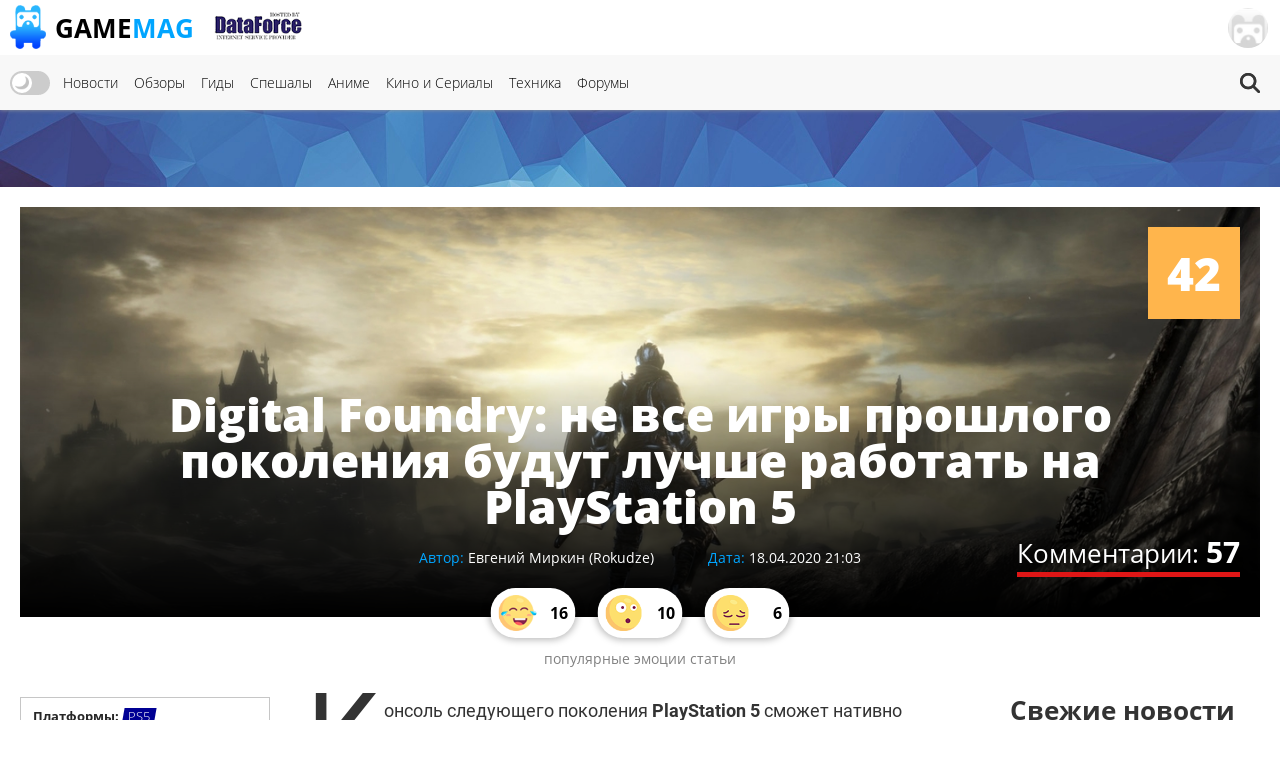

--- FILE ---
content_type: text/html; charset=UTF-8
request_url: https://gamemag.ru/news/145355/playstation-5-backwards-compatibility-enhance-uncapped-dynamic-resolution
body_size: 22434
content:
<!DOCTYPE html>
<html lang="ru-RU" class="js">
<head>
    <meta charset="UTF-8">
    <meta name="viewport" content="width=device-width, initial-scale=1">
    <meta http-equiv="X-UA-Compatible" content="ie=edge">
    <link rel="alternate" href="https://gamemag.ru/rss/feed" type="application/rss+xml"
          title="Digital Foundry: не все игры прошлого поколения будут лучше работать на PlayStation 5 | GameMAG RSS"/>
    <link rel="alternate" href="https://gamemag.ru/rss/feed" type="text/xml"
          title="Digital Foundry: не все игры прошлого поколения будут лучше работать на PlayStation 5 | GameMAG RSS"/>
    <link rel="alternate" href="https://gamemag.ru/rss/feed" type="application/atom+xml"
          title="Digital Foundry: не все игры прошлого поколения будут лучше работать на PlayStation 5 | GameMAG RSS"/>
    <link rel="icon" href="/images/gm-icon.png" type="image/png">
    <meta name="csrf-param" content="_csrf">
<meta name="csrf-token" content="rw3HscrXPbMLC7yfMfX1aXEbWxPwuQ0sJgCjMGjeFC2YSrf-_LV2-EFg79tWusRcGlprSYjWNEpNcNpWXbAtGA==">
    <title>Digital Foundry: не все игры прошлого поколения будут лучше работать на PlayStation 5 | GameMAG</title>
    <link rel="canonical"
          href="https://gamemag.ru/news/145355/playstation-5-backwards-compatibility-enhance-uncapped-dynamic-resolution">
        <meta property="article:published_time" content="2020-04-18T21:03:00+03:00">
<meta property="article:modified_time" content="2020-04-18T21:04:09+03:00">
<meta property="article:section" content="Интересное">
<meta property="article:section" content="Индустрия">
<meta property="article:tag" content="PlayStation 5">
<meta property="article:tag" content="Bloodborne">
<meta property="article:tag" content="Sekiro: Shadows Die Twice">
<meta property="article:tag" content="Digital Foundry">
<meta property="article:tag" content="Dark Souls 3">
<meta property="article:tag" content="Sony Interactive Entertainment">
<meta property="article:tag" content="консоль нового поколения">
<meta name="description" content="Специалисты Digital Foundry предполагают, что не все PS4-игры получат улучшения на PlayStation 5.">
<meta name="keywords" content="PlayStation 5, Bloodborne, Sekiro: Shadows Die Twice, Digital Foundry, Dark Souls 3, Sony Interactive Entertainment, консоль нового поколения">
<meta itemprop="name" content="Digital Foundry: не все игры прошлого поколения будут лучше работать на PlayStation 5">
<meta itemprop="description" content="Специалисты Digital Foundry предполагают, что не все PS4-игры получат улучшения на PlayStation 5.">
<meta itemprop="image" content="https://gamemag.ru/images/cache/News/News145355/6a1c4b3130-2_1390x600.jpg">
<meta name="twitter:card" content="summary_large_image">
<meta name="twitter:site" content="@GamemagRu">
<meta name="twitter:title" content="Digital Foundry: не все игры прошлого поколения будут лучше работать на PlayStation 5">
<meta name="twitter:description" content="Специалисты Digital Foundry предполагают, что не все PS4-игры получат улучшения на PlayStation 5.">
<meta name="twitter:image:src" content="https://gamemag.ru/images/cache/News/News145355/6a1c4b3130-2_1390x600.jpg">
<meta property="og:title" content="Digital Foundry: не все игры прошлого поколения будут лучше работать на PlayStation 5">
<meta property="og:url" content="https://gamemag.ru/news/145355/playstation-5-backwards-compatibility-enhance-uncapped-dynamic-resolution">
<meta property="og:image" content="https://gamemag.ru/images/cache/News/News145355/6a1c4b3130-2_1390x600.jpg">
<meta property="og:description" content="Специалисты Digital Foundry предполагают, что не все PS4-игры получат улучшения на PlayStation 5.">
<meta property="og:site_name" content="GameMAG">
<link href="/assets/9591e8a5/css/tooltipster.bundle.css?v=1561322485" rel="stylesheet">
<link href="/assets/9591e8a5/css/plugins/tooltipster/sideTip/themes/tooltipster-sideTip-light.min.css?v=1561322485" rel="stylesheet">
<link href="/assets/53355474/themes/smoothness/jquery-ui.min.css?v=1474004875" rel="stylesheet" media="print" onload="this.media=&#039;all&#039;; this.onload=null;">
<link id="bootstrap-css" href="/assets/6f2e8710/css/bootstrap.min.css?v=1550073338" rel="stylesheet" media="print" onload="this.media=&#039;all&#039;; this.onload=null;">
<link href="/assets/f32f976e/css/main.min.css?v=1653605162" rel="stylesheet">
<link href="/assets/fdf0fe6f/vote.css?v=1561322485" rel="stylesheet">
<link href="/assets/abb20904/authchoice.css?v=1555418880" rel="stylesheet" media="print" onload="this.media=&#039;all&#039;; this.onload=null;">
<script src="/js/theme.js?v=5"></script>
<script src="/assets/85da5b6f/jquery.min.js?v=1614705114"></script>
<script>var COMMENT_PJAX_ID = "#comments-pjax-145355";</script></head>
<body>

<main class="main-wrap">

    <header class="gm-page-header">
        <button class="gm-btn gm-btn--menu"></button>

        <span class="gm-page-header__menu-text">Меню</span>

        <div id="logo-wrap" class="logo-wrap">
            <a class="logo-wrap__link" href="/">
                <img class="logo" src="/images/logo.png" alt="GameMag">
                <div class="logo-wrap__text">Game<span class="logo-wrap__color">Mag</span></div>
            </a>
        </div>

        <div class="logo-wrap-right"></div>

        
<nav class="main-menu gm-page-header__main-menu">
        <div class="theme-switch-wrapper">
        <label class="theme-switch" for="checkbox">
            <input type="checkbox" id="checkbox" />
            <div class="slider round"></div>
        </label>
    </div>
        <ul class="main-menu__list">
        <li class="main-menu__item"><a class="main-menu__link" href="/">Новости</a></li>
        <li class="main-menu__item"><a class="main-menu__link" href="/reviews">Обзоры</a></li>
        <li class="main-menu__item"><a class="main-menu__link" href="/guides">Гиды</a></li>
        <li class="main-menu__item"><a class="main-menu__link" href="/specials">Спешалы</a></li>
                    <li class="main-menu__item"><a class="main-menu__link" href="/news/category/anime">Аниме</a></li>
            <li class="main-menu__item"><a class="main-menu__link" href="/news/category/cinema">Кино и Сериалы</a></li>
            <li class="main-menu__item"><a class="main-menu__link" href="/news/category/tech">Техника</a></li>
                <li class="main-menu__item"><a class="main-menu__link" href="http://forums.gamemag.ru" target="_blank">Форумы</a></li>
    </ul>
            <button id="gm-btn-search" class="gm-btn gm-btn--search"><span class="gm-btn--search-icon"></span></button>

        <div class="search">

            <div class="search__inner search__inner--up">
                <form class="search__form" action="/">
                    <input class="search__input" name="search" type="search" placeholder="Поиск" autocomplete="off"
                           autocorrect="off" autocapitalize="off" spellcheck="false">
                </form>
            </div>
            <button id="gm-btn-search-close" class="search__inner search__inner--down gm-btn" aria-label="Close search form">Х</button>
        </div>
    </nav>

        <div class="logo-wrap logo-wrap-right logo-df">
            <a class="logo-wrap__link" href="http://df.ru" target="_blank" rel="nofollow">
                <img class="logo light" src="/images/df_logo.png" srcset="/images/df_logo@2x.png 2x" alt="df.ru">
                <img class="logo dark" src="/images/df_logo_dark.png" srcset="/images/df_logo_dark@2x.png 2x"
                     alt="df.ru">
            </a>
        </div>
        <button class="gm-btn gm-btn--login">
    <span class="gm-btn__login-img gm-btn__login-img--passive gm-btn__logout__img">
        <img src="/images/no_avatar.jpg" width="40">
    </span>
</button>

<div class="login-active">
    <div class="login-active__title">Вход</div>

    <form id="login-form" class="login-form" action="/user/security/login" method="post">
<input type="hidden" name="_csrf" value="rw3HscrXPbMLC7yfMfX1aXEbWxPwuQ0sJgCjMGjeFC2YSrf-_LV2-EFg79tWusRcGlprSYjWNEpNcNpWXbAtGA==">        <div class="form-group field-login-form-rememberme">

<input type="hidden" id="login-form-rememberme" name="login-form[rememberMe]" value="1">

<div class="help-block"></div>
</div>        <label class="login-form__label login-form__label--user">
            <div class=" field-login-form-login required">

<input type="text" id="login-form-login" class="login-form__input" name="login-form[login]" autofocus="autofocus" placeholder="Логин" aria-required="true">

<div class="help-block"></div>
</div>        </label>
        <label class="login-form__label login-form__label--pass">
            <div class=" field-login-form-password required">

<input type="password" id="login-form-password" class="login-form__input" name="login-form[password]" placeholder="Пароль" aria-required="true">

<div class="help-block"></div>
</div>        </label>
        <button class="gm-btn gm-btn--login-form" type="submit">Войти</button>
    </form>
    <div class="social-wrap">
        <div class="social__text">или войти через</div>
            <div id="w1" class="social"><ul class="auth-clients"><li><a class="vkontakte auth-link" href="/user/auth?authclient=vkontakte" title="ВКонтакте"><span class="auth-icon vkontakte"></span></a></li><li><a class="gamemag_forum auth-link" href="/user/auth?authclient=gamemag" title="Форум GameMag"><span class="auth-icon gamemag_forum"></span></a></li></ul></div>    </div>

    <div class="link-wrap">
        <a class="remind-password" href="/user/forgot">Забыли пароль?</a>                <a class="check-in" href="/user/register">Регистрация</a>            </div>
</div>
    </header>

    <div class="main-content">
        <div class="top-img-wrap"><img class="top-img light" src="/images/top-img.jpg">
                <img class="top-img dark" src="/images/top-img-dark.jpg"></div>
        <div class="news-view">
    <div class="overview">
        <div class="overview__img-wrap">
            <img class="overview__img"
                 src="/images/cache/News/News145355/6a1c4b3130-2_1390x600.jpg"
                 srcset="/images/cache/News/News145355/6a1c4b3130-2_2780x1200.jpg 2x"
                 alt="Digital Foundry: не все игры прошлого поколения будут лучше работать на PlayStation 5">
        </div>

                
                    <span class="overview__valuation news-item__valuation--high">42</span>
                <a class="overview__comments" href="#comments">Комментарии: <span
                    class="overview__comments-weight">57</span></a>

        <div class="social-widget">
            <div id="share-buttons-default" data-url="https://gamemag.ru/news/145355/playstation-5-backwards-compatibility-enhance-uncapped-dynamic-resolution"></div>        </div>

        <div class="overview__desc">
            <h1 class="overview__title">Digital Foundry: не все игры прошлого поколения будут лучше работать на PlayStation 5</h1>

            <div class="overview__data">
                                    <div class="authors">
                        <span class="authors__title">Автор:</span>
                        <span class="authors__names"><a
                                    href="/users/961/Rokudze"
                                    class="authors__name">
                            Евгений Миркин (Rokudze)                        </a></span>
                    </div>

                                    <div class="date">
                    <span class="date__title">Дата:</span>
                    <span
                            class="date__names">18.04.2020 21:03</span>
                </div>
            </div>
        </div>

                    <div class="overview__emotions">
                                                                                <a class="joy" href="#emotions">
                        <span class="joy__img gm-btn__emotion-rating-laugh">
                                                    </span>
                            <span class="joy__number">16</span>
                        </a>
                                            <a class="joy" href="#emotions">
                        <span class="joy__img gm-btn__emotion-rating-surprise">
                                                    </span>
                            <span class="joy__number">10</span>
                        </a>
                                            <a class="joy" href="#emotions">
                        <span class="joy__img gm-btn__emotion-rating-bitterness">
                                                    </span>
                            <span class="joy__number">6</span>
                        </a>
                    
                    <span class="overview__emotions-text">популярные эмоции статьи</span>
                            </div>
            </div>
    <div class="game-listing">
        <div class="gm-container">
            <div class="content-wrap">
                <section class="left-content left-content--order">
                                            <div class="about-game">
                            <div class="about-game__desc">
                                <div class="platforms">
                                    <span class="platforms__title about-game__titles">Платформы:</span>
                                    <div class="platforms__names about-game__names">
                                                                                    <a class="support-item support-item--ps5-no-opacity"
                                               style="--support-item-var: #000094;"
                                               href="/news/platform/ps5">PS5</a>
                                                                            </div>
                                </div>

                                <div class="categories">
                                    <span class="developer__title about-game__titles">Категории:</span>
                                    <div class="genres__name genres__name--up">
                                                                                    <a class="developer__name about-game__tag about-game__names"
                                               href="/news/category/interesting">Интересное</a>
                                                                                    <a class="developer__name about-game__tag about-game__names"
                                               href="/news/category/industry">Индустрия</a>
                                                                            </div>
                                </div>

                                <div class="tags">
                                    <span class="publisher__title about-game__titles">Теги:</span>
                                    <div class="genres__name genres__name--up">
                                                                                    <a class="publisher__name about-game__tag about-game__names"
                                               href="/news/tags/playstation-5">PlayStation 5</a>
                                                                                    <a class="publisher__name about-game__tag about-game__names"
                                               href="/news/tags/bloodborne">Bloodborne</a>
                                                                                    <a class="publisher__name about-game__tag about-game__names"
                                               href="/news/tags/sekiro-shadows-die-twice">Sekiro: Shadows Die Twice</a>
                                                                                    <a class="publisher__name about-game__tag about-game__names"
                                               href="/news/tags/digital-foundry">Digital Foundry</a>
                                                                                    <a class="publisher__name about-game__tag about-game__names"
                                               href="/news/tags/dark-souls-3">Dark Souls 3</a>
                                                                                    <a class="publisher__name about-game__tag about-game__names"
                                               href="/news/tags/sony-interactive-entertainment">Sony Interactive Entertainment</a>
                                                                                    <a class="publisher__name about-game__tag about-game__names"
                                               href="/news/tags/konsol-novogo-pokoleniya">консоль нового поколения</a>
                                                                            </div>
                                </div>

                                <div class="website">
                                    <a class="website__name website__name--td about-game__names"
                                       href="https://wccftech.com/playstation-5-backwards-compatibility-enhance-uncapped-dynamic-resolution/"
                                       target="_blank" rel="nofollow">Источник</a>
                                </div>
                            </div>
                            <div class="edit-news">
            </div>
                        </div>

                                                    <div class="games-in-material">
                                <div class="games-in-material__title">Игры в материале</div>

                                <div class="games-in-material__img-wrap">
                                                                            <a class="games-in-material__link"
                                           href="/games/sekiro-shadows-die-twice">
                                            <img loading="lazy" class="games-in-material__img"
                                                 src="/images/cache/GamesPlatforms/GamesPlatforms20946/8acb9c90a8-1_117x147.jpg"
                                                 alt="Sekiro: Shadows Die Twice">
                                        </a>
                                    
                                </div>
                            </div>
                                                
                                        
                    <div class="tabs">
                        
<ul class="tabs__caption">
    <li class="tabs__color1 active">Комментарии</li>
    <li class="tabs__color2">Форум</li>
</ul>

<button class="gm-btn gm-btn--tabs-open">
    <span class="gm-btn__tabs-text">Раскрыть</span>
    <span class="gm-btn__tabs-img gm-btn__tabs-img--down"></span>
    <span class="gm-btn__tabs-img gm-btn__tabs-img--up"></span>
</button>

<ul class="tabs__content tabs__comments active">
            <li class="tabs__content-item">
            <a class="tabs__comments-link"
               href="/news/197671/dispatch-switch-cencored-2026-new#comments"></a>
            <p>AdHoc Studio угодила в ловушку Cyberpunk 2077: Почему Dispatch подверглась цензуре на Nintendo Switch</p>
            <a class="tab-comment"
               href="/comment/redirect/1762346">20</a>
            <span class="tab-author">01.02.2026 02:55 от <a
                        class="tab-author__link"
                        href="/users/18010/TamTam">
                        TamTam                    </a></span>
        </li>
            <li class="tabs__content-item">
            <a class="tabs__comments-link"
               href="/reviews/metroid-prime-4-switch-2-review#comments"></a>
            <p>Осколки большого взрыва: Обзор Metroid Prime 4: Beyond</p>
            <a class="tab-comment"
               href="/comment/redirect/1762345">16</a>
            <span class="tab-author">01.02.2026 02:49 от <a
                        class="tab-author__link"
                        href="/users/17274/KEHT_Twink">
                        KEHT_Twink                    </a></span>
        </li>
            <li class="tabs__content-item">
            <a class="tabs__comments-link"
               href="/news/197665/sony-zapatentovala-koncept-gejmpada-dlya-playstation-6-s-sensornymi-knopkami-i-adaptivnym-upravlenie#comments"></a>
            <p>Sony запатентовала концепт инновационного геймпада нового поколения — ждём на PlayStation 6?</p>
            <a class="tab-comment"
               href="/comment/redirect/1762343">69</a>
            <span class="tab-author">01.02.2026 02:29 от <a
                        class="tab-author__link"
                        href="/users/2546/VanBesss">
                        VanBesss                    </a></span>
        </li>
            <li class="tabs__content-item">
            <a class="tabs__comments-link"
               href="/news/197668/kitajskie-razrabotchiki-predstavili-besplatnuyu-alternativu-project-genie-ot-google-lingbot-world#comments"></a>
            <p>Китайские разработчики представили бесплатную альтернативу Project Genie от Google — ИИ LingBot-World для создания игр</p>
            <a class="tab-comment"
               href="/comment/redirect/1762340">15</a>
            <span class="tab-author">01.02.2026 02:15 от <a
                        class="tab-author__link"
                        href="/users/18010/TamTam">
                        TamTam                    </a></span>
        </li>
            <li class="tabs__content-item">
            <a class="tabs__comments-link"
               href="/news/196074/fable-not-original-trilogy-no-multiplayer#comments"></a>
            <p>Официально: Новая Fable от Microsoft будет полностью одиночной — никакого мультиплеера</p>
            <a class="tab-comment"
               href="/comment/redirect/1762336">26</a>
            <span class="tab-author">01.02.2026 01:50 от <a
                        class="tab-author__link"
                        href="/users/18010/TamTam">
                        TamTam                    </a></span>
        </li>
    </ul>

<ul class="tabs__content tabs__forum">
            <li class="tabs__content-item">
            <a class="tabs__forum-link" href="https://forums.gamemag.ru/topic/128458-%D1%84%D0%B8%D0%BB%D1%8C%D0%BC%D1%8B-%D1%87%D0%B0%D1%81%D1%82%D1%8C-3/"></a>
            <p>Фильмы (часть 3)</p>
            <a class="tab-comment-forum" href="https://forums.gamemag.ru/topic/128458-%D1%84%D0%B8%D0%BB%D1%8C%D0%BC%D1%8B-%D1%87%D0%B0%D1%81%D1%82%D1%8C-3/?do=findComment&comment=7217854">27564</a>
            <span class="tab-author">01.02.2026 02:28 от <a
                        class="tab-author__link"
                        href="javascript:;">
                        Ozu                    </a></span>
        </li>
            <li class="tabs__content-item">
            <a class="tabs__forum-link" href="https://forums.gamemag.ru/topic/131097-far-cry-primal/"></a>
            <p>Far Cry Primal</p>
            <a class="tab-comment-forum" href="https://forums.gamemag.ru/topic/131097-far-cry-primal/?do=findComment&comment=7217850">145</a>
            <span class="tab-author">01.02.2026 01:40 от <a
                        class="tab-author__link"
                        href="javascript:;">
                        Lex Mercer                    </a></span>
        </li>
            <li class="tabs__content-item">
            <a class="tabs__forum-link" href="https://forums.gamemag.ru/topic/87415-%D0%BA%D0%BE%D1%80%D0%BE%D0%BB%D1%8C-%D1%86%D0%B8%D1%84%D1%80%D0%BE%D0%B2%D0%BE%D0%B9-%D0%BB%D0%B8%D1%86%D0%B5%D0%BD%D0%B7%D0%B8%D0%B8/"></a>
            <p>Король цифровой лицензии</p>
            <a class="tab-comment-forum" href="https://forums.gamemag.ru/topic/87415-%D0%BA%D0%BE%D1%80%D0%BE%D0%BB%D1%8C-%D1%86%D0%B8%D1%84%D1%80%D0%BE%D0%B2%D0%BE%D0%B9-%D0%BB%D0%B8%D1%86%D0%B5%D0%BD%D0%B7%D0%B8%D0%B8/?do=findComment&comment=7217848">3256</a>
            <span class="tab-author">01.02.2026 01:27 от <a
                        class="tab-author__link"
                        href="javascript:;">
                        Mountain View                    </a></span>
        </li>
            <li class="tabs__content-item">
            <a class="tabs__forum-link" href="https://forums.gamemag.ru/topic/131998-metroid-prime-4-beyond/"></a>
            <p>Metroid Prime 4</p>
            <a class="tab-comment-forum" href="https://forums.gamemag.ru/topic/131998-metroid-prime-4-beyond/?do=findComment&comment=7217839">80</a>
            <span class="tab-author">01.02.2026 00:13 от <a
                        class="tab-author__link"
                        href="javascript:;">
                        Shibito                    </a></span>
        </li>
            <li class="tabs__content-item">
            <a class="tabs__forum-link" href="https://forums.gamemag.ru/topic/131691-%D0%BA%D0%BE%D1%80%D0%BE%D0%BB%D1%8C-%D0%BB%D0%B8%D1%86%D0%B5%D0%BD%D0%B7%D0%B8%D0%B8/"></a>
            <p>Король лицензии</p>
            <a class="tab-comment-forum" href="https://forums.gamemag.ru/topic/131691-%D0%BA%D0%BE%D1%80%D0%BE%D0%BB%D1%8C-%D0%BB%D0%B8%D1%86%D0%B5%D0%BD%D0%B7%D0%B8%D0%B8/?do=findComment&comment=7217832">3100</a>
            <span class="tab-author">31.01.2026 23:22 от <a
                        class="tab-author__link"
                        href="javascript:;">
                        X3Z                    </a></span>
        </li>
    </ul>
                    </div>

                                    </section>
                <section class="center-content center-content--order">
                    <div class="content-text">
                        <p>Консоль следующего поколения <strong>PlayStation 5</strong> сможет нативно воспроизводить игры <strong>PlayStation 4</strong>. Геймеры верят, что проекты будут работать при повышенном разрешении и частоте кадров. Однако специалисты <strong>Digital Foundry</strong> так не считают.</p>

<p>Они предполагают, что не все PS4-игры получат улучшения на PlayStation 5. По мнению Digital Foundry, в большинстве случаев мы увидим лишь неограниченную частоту кадров и увеличенное разрешение там, где оно динамически масштабируется.</p>

<p>Среди проектов, которые могут получить существенное улучшение производительности, подобного стоит ожидать от <strong>Dark Souls 3</strong> и <strong>Sekiro: Shadows Die Twice</strong>. Для первой вышло обновление под <strong>PlayStation 4 Pro</strong>, которое разблокировало частоту кадров. Во второй такая опция уже была включена сразу. Поскольку процессор PlayStation 4 виноват в плохой производительности обеих игр на базовой модели консоли, вполне возможно, что проекты будут воспроизводится при частоте 60 кадров/с на PlayStation 5, используя преимущества продвинутого железа системы следующего поколения.</p>

<p>А вот с <strong>Bloodborne</strong> ситуация иная: даже на PlayStation 4 Pro частота проекта зафиксирована на 30 кадрах/с, да и сама игра испытывает проблемы с распределением кадров во времени.</p>

<p>В ролике Digital Foundry также привела несколько других игр в пример, в том числе <strong>Killzone: Shadow Fall</strong>.</p>

<p><iframe allowfullscreen="" frameborder="0" height="318" src="https://www.youtube.com/embed/2aLyNM2zK1M" width="566"></iframe></p>

<p><strong>Читайте также</strong>: <strong><a href="https://gamemag.ru/news/145345/diablo-2-kurast-docks-on-unreal-engine-4">Художник воссоздал локацию Доки Кураста из Diablo 2 на движке Unreal Engine 4 - получилось мрачно и атмосферно</a></strong>.</p>

<p><strong>Читайте также</strong>: <a href="https://gamemag.ru/specials/145114/nvidia-notebooks"><strong>Как выбрать ноутбук: Советы для начинающих</strong></a>.</p>

<p><strong>Добавляйтесь в наш Telegram-канал <a href="https://teleg.run/gmradost" rel="nofollow noreferrer noopener" target="_blank">по ссылке</a> или ищите его вручную в поиске по названию <u>gmradost</u>. Там мы публикуем в том числе и то, что не попадает в новостную ленту</strong>.<strong> Также подписывайтесь на нас в <a href="https://zen.yandex.ru/gamemag.ru" rel="nofollow noreferrer noopener" target="_blank">Яндекс.Дзене</a></strong>,<strong> <a href="https://twitter.com/GamemagRu" rel="nofollow noreferrer noopener" target="_blank">Twitter</a> и <a href="https://vk.com/gamemag" rel="nofollow noreferrer noopener" target="_blank">VK</a>. И не забывайте, что <a href="https://gamemag.ru/news/140827/gamemag-ru-dark-theme">у нас появились тёмная тема и лента вместо плиток</a>.</strong></p>
                    </div>

                    
                    <div class="subscription">
                        <div class="subscription__row row">
                            <div class="col-sm-12">
                                <p>Подписывайтесь на наш Telegram канал, там мы публикуем то, что не попадает в новостную ленту, и следите за нами в сети:</p>
                                <a href="https://t.me/gm_gordost" target="_blank" rel="nofollow" class="btn btn-sm btn-default">
                                    <span class="telegram-logo"></span>
                                    Telegram канал
                                </a>
                                <a href="https://news.google.com/publications/CAAqBwgKMKj4lQsw65utAw" target="_blank" rel="nofollow" class="btn btn-sm btn-default">
                                    <span class="google-news"></span>
                                    <span class="google-logo">Google</span> Новости
                                </a>
                                <a href="https://yandex.ru/news/?favid=3559" target="_blank" rel="nofollow" class="btn btn-sm btn-default">
                                    <span class="yandex-news"></span>
                                    <span class="yandex-logo">Яндекс</span>
                                    Новости
                                </a>
                                <a href="https://zen.yandex.ru/gamemag.ru" target="_blank" rel="nofollow" class="btn btn-sm btn-default">
                                    <span class="yandex-zen"></span>&nbsp;
                                    <span class="yandex-logo">Яндекс</span> Дзен
                                </a>
                            </div>
                        </div>
                    </div>

                    
                    <div class="comment-background-news">
                        <a name="emotions"></a>
<div class="emotion-rating">
        <div class="emotion-rating__title">Выберите эмоцию которую вызвал материал:</div>
    <div id="emotion-rating-pjax" class="emotion-rating__img-wrap" data-pjax-container="" data-pjax-push-state data-pjax-timeout="30000">                            <button class="gm-btn gm-btn--emotion-rating-img gm-tooltip"
                    data-type="6",
                    data-tipster-options='{"rate":6}'>
                <span class="gm-btn__emotion-rating-img gm-btn__emotion-rating-laugh">
                                    </span>
                <span class="gm-btn__emotion-rating-text">
                    Смех                                            <span class="gm-btn__emotion-rating-count label label-info">16</span>
                                    </span>
                <div class="lds-facebook">
                    <div></div>
                    <div></div>
                    <div></div>
                </div>
            </button>
                    <button class="gm-btn gm-btn--emotion-rating-img gm-tooltip"
                    data-type="1",
                    data-tipster-options='{"rate":1}'>
                <span class="gm-btn__emotion-rating-img gm-btn__emotion-rating-joy">
                                    </span>
                <span class="gm-btn__emotion-rating-text">
                    Радость                                    </span>
                <div class="lds-facebook">
                    <div></div>
                    <div></div>
                    <div></div>
                </div>
            </button>
                    <button class="gm-btn gm-btn--emotion-rating-img gm-tooltip"
                    data-type="2",
                    data-tipster-options='{"rate":2}'>
                <span class="gm-btn__emotion-rating-img gm-btn__emotion-rating-disgust">
                                    </span>
                <span class="gm-btn__emotion-rating-text">
                    Отвращение                                            <span class="gm-btn__emotion-rating-count label label-info">2</span>
                                    </span>
                <div class="lds-facebook">
                    <div></div>
                    <div></div>
                    <div></div>
                </div>
            </button>
                    <button class="gm-btn gm-btn--emotion-rating-img gm-tooltip"
                    data-type="3",
                    data-tipster-options='{"rate":3}'>
                <span class="gm-btn__emotion-rating-img gm-btn__emotion-rating-surprise">
                                    </span>
                <span class="gm-btn__emotion-rating-text">
                    Удивление                                            <span class="gm-btn__emotion-rating-count label label-info">10</span>
                                    </span>
                <div class="lds-facebook">
                    <div></div>
                    <div></div>
                    <div></div>
                </div>
            </button>
                    <button class="gm-btn gm-btn--emotion-rating-img gm-tooltip"
                    data-type="0",
                    data-tipster-options='{"rate":0}'>
                <span class="gm-btn__emotion-rating-img gm-btn__emotion-rating-anger">
                                    </span>
                <span class="gm-btn__emotion-rating-text">
                    Злость                                            <span class="gm-btn__emotion-rating-count label label-info">2</span>
                                    </span>
                <div class="lds-facebook">
                    <div></div>
                    <div></div>
                    <div></div>
                </div>
            </button>
                    <button class="gm-btn gm-btn--emotion-rating-img gm-tooltip"
                    data-type="4",
                    data-tipster-options='{"rate":4}'>
                <span class="gm-btn__emotion-rating-img gm-btn__emotion-rating-bitterness">
                                    </span>
                <span class="gm-btn__emotion-rating-text">
                    Горечь                                            <span class="gm-btn__emotion-rating-count label label-info">6</span>
                                    </span>
                <div class="lds-facebook">
                    <div></div>
                    <div></div>
                    <div></div>
                </div>
            </button>
                    <button class="gm-btn gm-btn--emotion-rating-img gm-tooltip"
                    data-type="5",
                    data-tipster-options='{"rate":5}'>
                <span class="gm-btn__emotion-rating-img gm-btn__emotion-rating-interest">
                                    </span>
                <span class="gm-btn__emotion-rating-text">
                    Интерес                                            <span class="gm-btn__emotion-rating-count label label-info">5</span>
                                    </span>
                <div class="lds-facebook">
                    <div></div>
                    <div></div>
                    <div></div>
                </div>
            </button>
                    <button class="gm-btn gm-btn--emotion-rating-img gm-tooltip"
                    data-type="7",
                    data-tipster-options='{"rate":7}'>
                <span class="gm-btn__emotion-rating-img gm-btn__emotion-rating-poker">
                                    </span>
                <span class="gm-btn__emotion-rating-text">
                    Безразличие                                            <span class="gm-btn__emotion-rating-count label label-info">1</span>
                                    </span>
                <div class="lds-facebook">
                    <div></div>
                    <div></div>
                    <div></div>
                </div>
            </button>
            </div>        <div class="emotion-social-wrap">
        <div class="emotion-share__title">Вам понравился материал? Расскажите о нем друзьям!</div>
        <div id="share-buttons-wide" data-url="https://gamemag.ru/news/145355/playstation-5-backwards-compatibility-enhance-uncapped-dynamic-resolution"></div>    </div>

    </div>

                                                    
<div class="emotion-rating__title emotion-rating__title--more">Читайте также другие материалы:</div>
<div class="news-item-wrap news-item-wrap--width news-item-wrap--more">
    
                <div class="news-item news-item-more">
                        <span class="news-item__valuation news-item__valuation--middle">26</span>
                        <div class="news-item__top">
                <a class="news-item__link" href="/news/196074/fable-not-original-trilogy-no-multiplayer"></a>
                <div class="news-item__img-wrap">
                    <img class="news-item__img" loading="lazy"
                         src="/images/cache/News/News196074/ca79d3f254-1_350x250.jpg"
                         srcset="/images/cache/News/News196074/ca79d3f254-1_700x500.png 2x"
                         alt="Официально: Новая Fable от Microsoft будет полностью одиночной — никакого мультиплеера">
                </div>
            </div>
            <div class="news-item__right">
                <div class="news-item__text-wrapper">
                    <a class="news-item__text" href="/news/196074/fable-not-original-trilogy-no-multiplayer">Официально: Новая Fable от Microsoft будет полностью одиночной — никакого мультиплеера</a>
                </div>
            </div>
        </div>
    
                <div class="news-item news-item-more">
                        <span class="news-item__valuation news-item__valuation--middle">32</span>
                        <div class="news-item__top">
                <a class="news-item__link" href="/news/196812/twice-as-many-developers-surveyed-by-gdc-say-they-want-to-make-games-on-ps5-or-switch-2-than-on-xbox"></a>
                <div class="news-item__img-wrap">
                    <img class="news-item__img" loading="lazy"
                         src="/images/cache/News/News196812/8aa78e3ce2-1_350x250.jpg"
                         srcset="/images/cache/News/News196812/8aa78e3ce2-1_700x500.png 2x"
                         alt="СМИ: Разработчики теряют интерес к созданию игр для Xbox Series X|S — PlayStation 5 и Nintendo Switch 2 гораздо популярнее">
                </div>
            </div>
            <div class="news-item__right">
                <div class="news-item__text-wrapper">
                    <a class="news-item__text" href="/news/196812/twice-as-many-developers-surveyed-by-gdc-say-they-want-to-make-games-on-ps5-or-switch-2-than-on-xbox">СМИ: Разработчики теряют интерес к созданию игр для Xbox Series X|S — PlayStation 5 и Nintendo Switch 2 гораздо популярнее</a>
                </div>
            </div>
        </div>
    
                <div class="news-item news-item-more">
                        <span class="news-item__valuation news-item__valuation--middle">31</span>
                        <div class="news-item__top">
                <a class="news-item__link" href="/news/197635/fables-fall-2026-launch-being-close-to-grand-theft-auto-6-doesnt-worry-xbox-game-studios-boss"></a>
                <div class="news-item__img-wrap">
                    <img class="news-item__img" loading="lazy"
                         src="/images/cache/News/News197635/f83e96bcd0-1_350x250.jpg"
                         srcset="/images/cache/News/News197635/f83e96bcd0-1_700x500.png 2x"
                         alt="У Xbox свой путь: В Microsoft не боятся столкновения Fable с Grand Theft Auto VI">
                </div>
            </div>
            <div class="news-item__right">
                <div class="news-item__text-wrapper">
                    <a class="news-item__text" href="/news/197635/fables-fall-2026-launch-being-close-to-grand-theft-auto-6-doesnt-worry-xbox-game-studios-boss">У Xbox свой путь: В Microsoft не боятся столкновения Fable с Grand Theft Auto VI</a>
                </div>
            </div>
        </div>
    
                <div class="news-item news-item-more">
                        <span class="news-item__valuation news-item__valuation--little">12</span>
                        <div class="news-item__top">
                <a class="news-item__link" href="/news/197617/xbox-says-it-wants-to-be-more-consistent-with-its-ps5-release-timing-in-future"></a>
                <div class="news-item__img-wrap">
                    <img class="news-item__img" loading="lazy"
                         src="/images/cache/News/News197617/a0ba13b688-1_350x250.jpg"
                         srcset="/images/cache/News/News197617/a0ba13b688-1_700x500.png 2x"
                         alt="Microsoft хочет наладить выпуск игр от Xbox Game Studios на PlayStation 5 — задержек станет меньше">
                </div>
            </div>
            <div class="news-item__right">
                <div class="news-item__text-wrapper">
                    <a class="news-item__text" href="/news/197617/xbox-says-it-wants-to-be-more-consistent-with-its-ps5-release-timing-in-future">Microsoft хочет наладить выпуск игр от Xbox Game Studios на PlayStation 5 — задержек станет меньше</a>
                </div>
            </div>
        </div>
    
                <div class="news-item news-item-more">
                        <span class="news-item__valuation news-item__valuation--little">12</span>
                        <div class="news-item__top">
                <a class="news-item__link" href="/news/197606/famitsu-sales-week-3-2026-jan-12-jan"></a>
                <div class="news-item__img-wrap">
                    <img class="news-item__img" loading="lazy"
                         src="/images/cache/News/News197606/895c4b6b8f-1_350x250.jpg"
                         srcset="/images/cache/News/News197606/895c4b6b8f-1_700x500.png 2x"
                         alt="Animal Crossing: New Horizons получила новую жизнь на Nintendo Switch 2 — первое место японского чарта продаж">
                </div>
            </div>
            <div class="news-item__right">
                <div class="news-item__text-wrapper">
                    <a class="news-item__text" href="/news/197606/famitsu-sales-week-3-2026-jan-12-jan">Animal Crossing: New Horizons получила новую жизнь на Nintendo Switch 2 — первое место японского чарта продаж</a>
                </div>
            </div>
        </div>
    
                <div class="news-item news-item-more">
                        <span class="news-item__valuation news-item__valuation--very-high">63</span>
                        <div class="news-item__top">
                <a class="news-item__link" href="/news/197577/sony-planiruet-prodlit-zhiznennyj-cikl-ps5-vyhod-playstation-6-mogut-otlozhit"></a>
                <div class="news-item__img-wrap">
                    <img class="news-item__img" loading="lazy"
                         src="/images/cache/News/News197577/d06333ca36-1_350x250.jpg"
                         srcset="/images/cache/News/News197577/d06333ca36-1_700x500.png 2x"
                         alt="СМИ: Sony планирует продлить жизненный цикл PlayStation 5 — выход PlayStation 6 могут отложить">
                </div>
            </div>
            <div class="news-item__right">
                <div class="news-item__text-wrapper">
                    <a class="news-item__text" href="/news/197577/sony-planiruet-prodlit-zhiznennyj-cikl-ps5-vyhod-playstation-6-mogut-otlozhit">СМИ: Sony планирует продлить жизненный цикл PlayStation 5 — выход PlayStation 6 могут отложить</a>
                </div>
            </div>
        </div>
    </div>
                            
                            <div class="top_comments" id="top_comments">
        <div class="comments__title">Лучшие комментарии</div>
        <div id="comments" class="comment-item-wrap">
<div id="comment_603244"
     class="comment"
     data-id="603244">
            <div class="comment__img">
                            <img src="/images/cache/Users/User11342/85833fded7-1_50x50.jpg" alt="Dasler" loading="lazy">                    </div>

        <a class="comment__username" data-pjax="0"
           href="/users/11342/Dasler">
            Dasler</a>
        <span class="label label-warning">5.15</span>
    
    <a class="comment__date" href="/comment/redirect/603244" rel="nofollow" data-pjax="0">18.04.2020 21:13</a>    
    <span class="is-deleted label label-danger">удалён</span>

            <div class="vote pull-right vote-visible-buttons"
     data-rel="vote"
     data-entity="commentLike"
     data-target-id="603244"
     data-user-value="">
        <div class=" vote-count" data-tipster-options="{&quot;id&quot;:603244}"><span>15</span></div>    </div>

        <div class="comment__desc">
            <div class="comment__text">
                <p>Зачем давать людям версию игры с улучшенной графикой почти за даром, если её можно продать с плашкой Remastered за фуллпрайс?</p>

<p><img alt="laugh" height="60" src="/images/galleries/icons/1/12032/small.png" title="laugh" width="60" /></p>
            </div>

            
            <div class="comment-buttons">
                            </div>

                                                <span class="report-sent" title="Жалоба"></span>
                                    </div>
    </div>


<div id="comment_603242"
     class="comment"
     data-id="603242">
            <div class="comment__img">
                            <img src="/images/cache/Users/User7901/956568bd5c-3_50x50.jpg" alt="Quinzel" loading="lazy">                    </div>

        <a class="comment__username" data-pjax="0"
           href="/users/7901/Quinzel">
            Quinzel</a>
        <span class="label label-warning">223.86</span>
    
    <a class="comment__date" href="/comment/redirect/603242" rel="nofollow" data-pjax="0">18.04.2020 21:12</a>    
    <span class="is-deleted label label-danger">удалён</span>

            <div class="vote pull-right vote-visible-buttons"
     data-rel="vote"
     data-entity="commentLike"
     data-target-id="603242"
     data-user-value="">
        <div class=" vote-count" data-tipster-options="{&quot;id&quot;:603242}"><span>12</span></div>    </div>

        <div class="comment__desc">
            <div class="comment__text">
                <p>Главное чтобы все PS4 игры нормально работали на PS5, а улучшения это уже вопрос второй.</p>
            </div>

            
            <div class="comment-buttons">
                            </div>

                                                <span class="report-sent" title="Жалоба"></span>
                                    </div>
    </div>
</div>    </div>

<div class="comments" id="comments">
    
            <div id="comments-pjax-145355" data-pjax-container="" data-pjax-push-state data-pjax-timeout="30000">                    <a href="/comment/redirect/603303"
               class="small pull-right" style="line-height: 3.5rem;">перейти к непрочитанному</a>
        
        <div class="comments__title">Комментарии (57)</div>
        <div id="comments" class="comment-item-wrap">
<div id="comment_603242"
     class="comment"
     data-id="603242">
            <div class="comment__img">
                            <img src="/images/cache/Users/User7901/956568bd5c-3_50x50.jpg" alt="Quinzel" loading="lazy">                    </div>

        <a class="comment__username" data-pjax="0"
           href="/users/7901/Quinzel">
            Quinzel</a>
        <span class="label label-warning">223.86</span>
    
    <a class="comment__date" href="/comment/redirect/603242" rel="nofollow" data-pjax="0">18.04.2020 21:12</a>    
    <span class="is-deleted label label-danger">удалён</span>

            <div class="vote pull-right vote-visible-buttons"
     data-rel="vote"
     data-entity="commentLike"
     data-target-id="603242"
     data-user-value="">
        <div class=" vote-count" data-tipster-options="{&quot;id&quot;:603242}"><span>12</span></div>    </div>

        <div class="comment__desc">
            <div class="comment__text">
                <p>Главное чтобы все PS4 игры нормально работали на PS5, а улучшения это уже вопрос второй.</p>
            </div>

            
            <div class="comment-buttons">
                            </div>

                                                <span class="report-sent" title="Жалоба"></span>
                                    </div>
    </div>


<div id="comment_603244"
     class="comment"
     data-id="603244">
            <div class="comment__img">
                            <img src="/images/cache/Users/User11342/85833fded7-1_50x50.jpg" alt="Dasler" loading="lazy">                    </div>

        <a class="comment__username" data-pjax="0"
           href="/users/11342/Dasler">
            Dasler</a>
        <span class="label label-warning">5.15</span>
    
    <a class="comment__date" href="/comment/redirect/603244" rel="nofollow" data-pjax="0">18.04.2020 21:13</a>    
    <span class="is-deleted label label-danger">удалён</span>

            <div class="vote pull-right vote-visible-buttons"
     data-rel="vote"
     data-entity="commentLike"
     data-target-id="603244"
     data-user-value="">
        <div class=" vote-count" data-tipster-options="{&quot;id&quot;:603244}"><span>15</span></div>    </div>

        <div class="comment__desc">
            <div class="comment__text">
                <p>Зачем давать людям версию игры с улучшенной графикой почти за даром, если её можно продать с плашкой Remastered за фуллпрайс?</p>

<p><img alt="laugh" height="60" src="/images/galleries/icons/1/12032/small.png" title="laugh" width="60" /></p>
            </div>

            
            <div class="comment-buttons">
                            </div>

                                                <span class="report-sent" title="Жалоба"></span>
                                    </div>
    </div>


<div id="comment_603245"
     class="comment"
     data-id="603245">
            <div class="comment__img">
                            <img src="/images/cache/placeHolder/placeHolder_50x50.jpg" alt="Rakot" loading="lazy">                    </div>

        <a class="comment__username" data-pjax="0"
           href="/users/10619/Rakot">
            Rakot</a>
        <span class="label label-warning">67.43</span>
    
    <a class="comment__date" href="/comment/redirect/603245" rel="nofollow" data-pjax="0">18.04.2020 21:22</a>    
    <span class="is-deleted label label-danger">удалён</span>

            <div class="vote pull-right vote-visible-buttons"
     data-rel="vote"
     data-entity="commentLike"
     data-target-id="603245"
     data-user-value="">
        <div class=" vote-count" data-tipster-options="{&quot;id&quot;:603245}"><span>2</span></div>    </div>

        <div class="comment__desc">
            <div class="comment__text">
                <p><a class="comment__username ref" href="/users/11342/Dasler" data-ajax="0">@Dasler</a> <a href="https://gamemag.ru/news/145311/observer-system-redux-launches-this-holiday-for-ps5-xbox-series-x" data-ajax="0">https://gamemag.ru/news/145311/observer-system-redux-launches-this-holiday-for-ps5-xbox-series-x</a></p>
            </div>

            
            <div class="comment-buttons">
                            </div>

                                                <span class="report-sent" title="Жалоба"></span>
                                    </div>
    </div>


<div id="comment_603247"
     class="comment"
     data-id="603247">
            <div class="comment__img">
                            <img src="/images/cache/Users/User2845/762501efba-2_50x50.jpg" alt="RUFFGUIDE" loading="lazy">                    </div>

        <a class="comment__username" data-pjax="0"
           href="/users/2845/RUFFGUIDE">
            RUFFGUIDE</a>
        <span class="label label-warning">23.19</span>
    
    <a class="comment__date" href="/comment/redirect/603247" rel="nofollow" data-pjax="0">18.04.2020 21:23</a>    
    <span class="is-deleted label label-danger">удалён</span>

            <div class="vote pull-right vote-visible-buttons"
     data-rel="vote"
     data-entity="commentLike"
     data-target-id="603247"
     data-user-value="">
        <div class=" vote-count" data-tipster-options="{&quot;id&quot;:603247}"><span>3</span></div>    </div>

        <div class="comment__desc">
            <div class="comment__text">
                <p>Позорище </p>
            </div>

            
            <div class="comment-buttons">
                            </div>

                                                <span class="report-sent" title="Жалоба"></span>
                                    </div>
    </div>


<div id="comment_603248"
     class="comment"
     data-id="603248">
            <div class="comment__img">
                            <img src="/images/cache/placeHolder/placeHolder_50x50.jpg" alt="ISkO" loading="lazy">                    </div>

        <a class="comment__username" data-pjax="0"
           href="/users/15063/ISkO">
            ISkO</a>
        <span class="label label-warning">11.2</span>
    
    <a class="comment__date" href="/comment/redirect/603248" rel="nofollow" data-pjax="0">18.04.2020 21:25</a>    
    <span class="is-deleted label label-danger">удалён</span>

            <div class="vote pull-right vote-visible-buttons"
     data-rel="vote"
     data-entity="commentLike"
     data-target-id="603248"
     data-user-value="">
        <div class=" vote-count" data-tipster-options="{&quot;id&quot;:603248}"><span>0</span></div>    </div>

        <div class="comment__desc">
            <div class="comment__text">
                <p>Снова обосрались</p>
            </div>

            
            <div class="comment-buttons">
                            </div>

                                                <span class="report-sent" title="Жалоба"></span>
                                    </div>
    </div>


<div id="comment_603252"
     class="comment"
     data-id="603252">
            <div class="comment__img">
                            <img src="/images/cache/Users/User5501/2a1a097dac-3_50x50.jpg" alt="Zilenj" loading="lazy">                    </div>

        <a class="comment__username" data-pjax="0"
           href="/users/5501/Zilenj">
            Zilenj</a>
        <span class="label label-warning">102.95</span>
    
    <a class="comment__date" href="/comment/redirect/603252" rel="nofollow" data-pjax="0">18.04.2020 21:28</a>    
    <span class="is-deleted label label-danger">удалён</span>

            <div class="vote pull-right vote-visible-buttons"
     data-rel="vote"
     data-entity="commentLike"
     data-target-id="603252"
     data-user-value="">
        <div class=" vote-count" data-tipster-options="{&quot;id&quot;:603252}"><span>3</span></div>    </div>

        <div class="comment__desc">
            <div class="comment__text">
                <blockquote>
<div class="header"><a class="comment__username ref" href="/users/11342/Dasler" data-ajax="0">@Dasler</a><a class="comment__date ref" href="/comment/redirect/603244" data-ajax="0">#</a></div>

<p>Зачем давать людям версию игры с улучшенной графикой почти за даром, если её можно продать с плашкой Remastered за фуллпрайс?</p>

<p><img alt="laugh" height="60" src="/images/galleries/icons/1/12032/small.png" title="laugh" width="60" /></p>
</blockquote>

<p>Ну вот...</p>
            </div>

            
            <div class="comment-buttons">
                            </div>

                                                <span class="report-sent" title="Жалоба"></span>
                                    </div>
    </div>


<div id="comment_603254"
     class="comment"
     data-id="603254">
            <div class="comment__img">
                            <img src="/images/cache/Users/User4003/326d0d264e-1_50x50.jpg" alt="trayt" loading="lazy">                    </div>

        <a class="comment__username" data-pjax="0"
           href="/users/4003/trayt">
            trayt</a>
        <span class="label label-warning">19.93</span>
    
    <a class="comment__date" href="/comment/redirect/603254" rel="nofollow" data-pjax="0">18.04.2020 21:29</a>    
    <span class="is-deleted label label-danger">удалён</span>

            <div class="vote pull-right vote-visible-buttons"
     data-rel="vote"
     data-entity="commentLike"
     data-target-id="603254"
     data-user-value="">
        <div class=" vote-count" data-tipster-options="{&quot;id&quot;:603254}"><span>2</span></div>    </div>

        <div class="comment__desc">
            <div class="comment__text">
                <p>Надеюсь в новом боксе такой фигни не будет <img alt="smiley" height="49" src="/images/galleries/icons/1/12029/small.png" title="smiley" width="60" /></p>
            </div>

            
            <div class="comment-buttons">
                            </div>

                                                <span class="report-sent" title="Жалоба"></span>
                                    </div>
    </div>


<div id="comment_603256"
     class="comment"
     data-id="603256">
            <div class="comment__img">
                            <img src="/images/cache/Users/User4554/4ce580ca9f-1_50x50.png" alt="Grey" loading="lazy">                    </div>

        <a class="comment__username" data-pjax="0"
           href="/users/4554/Grey">
            Grey</a>
        <span class="label label-warning">44.37</span>
    
    <a class="comment__date" href="/comment/redirect/603256" rel="nofollow" data-pjax="0">18.04.2020 21:33</a>    
    <span class="is-deleted label label-danger">удалён</span>

            <div class="vote pull-right vote-visible-buttons"
     data-rel="vote"
     data-entity="commentLike"
     data-target-id="603256"
     data-user-value="">
        <div class=" vote-count" data-tipster-options="{&quot;id&quot;:603256}"><span>1</span></div>    </div>

        <div class="comment__desc">
            <div class="comment__text">
                <p><a class="comment__username ref" href="/users/7901/Quinzel" data-ajax="0">@Quinzel</a> </p>

<p>видимо где есть HDR, там и будут изначально улучшения) ?</p>
            </div>

            
            <div class="comment-buttons">
                            </div>

                                                <span class="report-sent" title="Жалоба"></span>
                                    </div>
    </div>


<div id="comment_603259"
     class="comment"
     data-id="603259">
            <div class="comment__img">
                            <img src="/images/cache/Users/User1686/a1df4cd7e5-1_50x50.jpg" alt="White_VooDoo" loading="lazy">                    </div>

        <a class="comment__username" data-pjax="0"
           href="/users/1686/White_VooDoo">
            White_VooDoo</a>
        <span class="label label-warning">22.56</span>
    
    <a class="comment__date" href="/comment/redirect/603259" rel="nofollow" data-pjax="0">18.04.2020 21:37</a>    
    <span class="is-deleted label label-danger">удалён</span>

            <div class="vote pull-right vote-visible-buttons"
     data-rel="vote"
     data-entity="commentLike"
     data-target-id="603259"
     data-user-value="">
        <div class=" vote-count" data-tipster-options="{&quot;id&quot;:603259}"><span>1</span></div>    </div>

        <div class="comment__desc">
            <div class="comment__text">
                <p>пхахахахахаха<img alt="sad" height="49" src="/images/galleries/icons/1/12030/small.png" title="sad" width="60" /></p>
            </div>

            
            <div class="comment-buttons">
                            </div>

                                                <span class="report-sent" title="Жалоба"></span>
                                    </div>
    </div>


<div id="comment_603278"
     class="comment"
     data-id="603278">
            <div class="comment__img">
                            <img src="/images/cache/Users/User12123/cd3101d747-1_50x50.jpg" alt="Rage" loading="lazy">                    </div>

        <a class="comment__username" data-pjax="0"
           href="/users/12123/Rage">
            Rage</a>
        <span class="label label-warning">67.84</span>
    
    <a class="comment__date" href="/comment/redirect/603278" rel="nofollow" data-pjax="0">18.04.2020 22:18</a>    
    <span class="is-deleted label label-danger">удалён</span>

            <div class="vote pull-right vote-visible-buttons"
     data-rel="vote"
     data-entity="commentLike"
     data-target-id="603278"
     data-user-value="">
        <div class=" vote-count" data-tipster-options="{&quot;id&quot;:603278}"><span>-1</span></div>    </div>

        <div class="comment__desc">
            <div class="comment__text">
                <p>Вобщем не надейтесь))) В дарке3,на Прохоре,были 51-55фпс,пс5 поднимет эту цифру до православных 60ти. Лучше мы не будем надеяться на обратную совместимость,она ведь,по мнению сонифанатов,вообще никому не нужна,проще складировать перед телевизором старые консоли,и поэтому мы дружно полюбуемся на шедевральный дизайн Дуалсенса5 и его инновационную отдачу...без всяких там батареек))</p>
            </div>

            
            <div class="comment-buttons">
                            </div>

                                                <span class="report-sent" title="Жалоба"></span>
                                    </div>
    </div>


<div id="comment_603279"
     class="comment"
     data-id="603279">
            <div class="comment__img">
                            <img src="/images/cache/Users/User1210/19ee3928ff-3_50x50.jpg" alt="Evgeniy" loading="lazy">                    </div>

        <a class="comment__username" data-pjax="0"
           href="/users/1210/Evgeniy">
            Evgeniy</a>
        <span class="label label-warning">202.81</span>
    
    <a class="comment__date" href="/comment/redirect/603279" rel="nofollow" data-pjax="0">18.04.2020 22:19</a>    
    <span class="is-deleted label label-danger">удалён</span>

            <div class="vote pull-right vote-visible-buttons"
     data-rel="vote"
     data-entity="commentLike"
     data-target-id="603279"
     data-user-value="">
        <div class=" vote-count" data-tipster-options="{&quot;id&quot;:603279}"><span>5</span></div>    </div>

        <div class="comment__desc">
            <div class="comment__text">
                <p>Меня вполне устраивает то что все игры на ПС5 от ПС4 будут работать в таком же качестве что и работали на ПС про или простой ПС4, самое главное это что бы все игры подходили, как по мне это самое главное, что бы можно было без раздумья продать свою ПС4 и перейти на ПС5!</p>
            </div>

            
            <div class="comment-buttons">
                            </div>

                                                <span class="report-sent" title="Жалоба"></span>
                                    </div>
    </div>


<div id="comment_603281"
     class="comment"
     data-id="603281">
            <div class="comment__img">
                            <img src="/images/cache/placeHolder/placeHolder_50x50.jpg" alt="soliddante" loading="lazy">                    </div>

        <a class="comment__username" data-pjax="0"
           href="/users/2342/soliddante">
            soliddante</a>
        <span class="label label-warning">6.81</span>
    
    <a class="comment__date" href="/comment/redirect/603281" rel="nofollow" data-pjax="0">18.04.2020 22:22</a>    
    <span class="is-deleted label label-danger">удалён</span>

            <div class="vote pull-right vote-visible-buttons"
     data-rel="vote"
     data-entity="commentLike"
     data-target-id="603281"
     data-user-value="">
        <div class=" vote-count" data-tipster-options="{&quot;id&quot;:603281}"><span>1</span></div>    </div>

        <div class="comment__desc">
            <div class="comment__text">
                <p>Если не будет патчей на главные эксы, то в очко идет эта сони, соберу пк на ампер и в жопу этот консольный гейминг до про версии. </p>
            </div>

            
            <div class="comment-buttons">
                            </div>

                                                <span class="report-sent" title="Жалоба"></span>
                                    </div>
    </div>


<div id="comment_603282"
     class="comment"
     data-id="603282">
            <div class="comment__img">
                            <img src="/images/cache/Users/User1719/9ad5e83e5e-1_50x50.jpg" alt="romandc" loading="lazy">                    </div>

        <a class="comment__username" data-pjax="0"
           href="/users/1719/romandc">
            romandc</a>
        <span class="label label-warning">34.16</span>
    
    <a class="comment__date" href="/comment/redirect/603282" rel="nofollow" data-pjax="0">18.04.2020 22:23</a>    
    <span class="is-deleted label label-danger">удалён</span>

            <div class="vote pull-right vote-visible-buttons"
     data-rel="vote"
     data-entity="commentLike"
     data-target-id="603282"
     data-user-value="">
        <div class=" vote-count" data-tipster-options="{&quot;id&quot;:603282}"><span>1</span></div>    </div>

        <div class="comment__desc">
            <div class="comment__text">
                <p>Опять Сони в лужу села! А вот Майки обещали, что новый Бокс будет автоматически перерисовывать локации в некстген и добавлять полигонов в персонажи! Уже хочу поскорее пройти TR1 в графике Shadow!</p>
            </div>

            
            <div class="comment-buttons">
                            </div>

                                                <span class="report-sent" title="Жалоба"></span>
                                    </div>
    </div>


<div id="comment_603283"
     class="comment"
     data-id="603283">
            <div class="comment__img">
                            <img src="/images/cache/placeHolder/placeHolder_50x50.jpg" alt="GameM32" loading="lazy">                    </div>

        <a class="comment__username" data-pjax="0"
           href="/users/14367/GameM32">
            GameM32</a>
        <span class="label label-warning">3.41</span>
    
    <a class="comment__date" href="/comment/redirect/603283" rel="nofollow" data-pjax="0">18.04.2020 22:23</a>    
    <span class="is-deleted label label-danger">удалён</span>

            <div class="vote pull-right vote-visible-buttons"
     data-rel="vote"
     data-entity="commentLike"
     data-target-id="603283"
     data-user-value="">
        <div class=" vote-count" data-tipster-options="{&quot;id&quot;:603283}"><span>-1</span></div>    </div>

        <div class="comment__desc">
            <div class="comment__text">
                <p><a class="comment__username ref" href="/users/1210/Evgeniy" data-ajax="0">@Evgeniy</a> вот комментарии адекватного человека.... А то нытики начали фигнёй страдать, а ведь это те люди, которые консоли вообще не имеют ? ? ? ? </p>
            </div>

            
            <div class="comment-buttons">
                            </div>

                                                <span class="report-sent" title="Жалоба"></span>
                                    </div>
    </div>


<div id="comment_603284"
     class="comment"
     data-id="603284">
            <div class="comment__img">
                            <img src="/images/cache/Users/User1210/19ee3928ff-3_50x50.jpg" alt="Evgeniy" loading="lazy">                    </div>

        <a class="comment__username" data-pjax="0"
           href="/users/1210/Evgeniy">
            Evgeniy</a>
        <span class="label label-warning">202.81</span>
    
    <a class="comment__date" href="/comment/redirect/603284" rel="nofollow" data-pjax="0">18.04.2020 22:27</a>    
    <span class="is-deleted label label-danger">удалён</span>

            <div class="vote pull-right vote-visible-buttons"
     data-rel="vote"
     data-entity="commentLike"
     data-target-id="603284"
     data-user-value="">
        <div class=" vote-count" data-tipster-options="{&quot;id&quot;:603284}"><span>-1</span></div>    </div>

        <div class="comment__desc">
            <div class="comment__text">
                <p>+закончились(</p>
            </div>

            
            <div class="comment-buttons">
                            </div>

                                                <span class="report-sent" title="Жалоба"></span>
                                    </div>
    </div>


<div id="comment_603285"
     class="comment"
     data-id="603285">
            <div class="comment__img">
                            <img src="/images/cache/Users/User1814/94b226be4e-3_50x50.jpg" alt="dako" loading="lazy">                    </div>

        <a class="comment__username" data-pjax="0"
           href="/users/1814/dako">
            dako</a>
        <span class="label label-warning">11.77</span>
    
    <a class="comment__date" href="/comment/redirect/603285" rel="nofollow" data-pjax="0">18.04.2020 22:28</a>    
    <span class="is-deleted label label-danger">удалён</span>

            <div class="vote pull-right vote-visible-buttons"
     data-rel="vote"
     data-entity="commentLike"
     data-target-id="603285"
     data-user-value="">
        <div class=" vote-count" data-tipster-options="{&quot;id&quot;:603285}"><span>9</span></div>    </div>

        <div class="comment__desc">
            <div class="comment__text">
                <blockquote>
<div class="header"><a class="comment__username ref" href="/users/1719/romandc" data-ajax="0">@romandc</a><a class="comment__date ref" href="/comment/redirect/603282" data-ajax="0">#</a></div>

<p>Опять Сони в лужу села! А вот Майки обещали, что новый Бокс будет автоматически перерисовывать локации в некстген и добавлять полигонов в персонажи! </p>
</blockquote>

<p>Как можно в такой бред верить </p>
            </div>

            
            <div class="comment-buttons">
                            </div>

                                                <span class="report-sent" title="Жалоба"></span>
                                    </div>
    </div>


<div id="comment_603286"
     class="comment"
     data-id="603286">
            <div class="comment__img">
                            <img src="/images/cache/Users/User2845/762501efba-2_50x50.jpg" alt="RUFFGUIDE" loading="lazy">                    </div>

        <a class="comment__username" data-pjax="0"
           href="/users/2845/RUFFGUIDE">
            RUFFGUIDE</a>
        <span class="label label-warning">23.19</span>
    
    <a class="comment__date" href="/comment/redirect/603286" rel="nofollow" data-pjax="0">18.04.2020 22:28</a>    
    <span class="is-deleted label label-danger">удалён</span>

            <div class="vote pull-right vote-visible-buttons"
     data-rel="vote"
     data-entity="commentLike"
     data-target-id="603286"
     data-user-value="">
        <div class=" vote-count" data-tipster-options="{&quot;id&quot;:603286}"><span>0</span></div>    </div>

        <div class="comment__desc">
            <div class="comment__text">
                <blockquote>
<div class="header"><a class="comment__username ref" href="/users/14367/GameM32" data-ajax="0">@GameM32</a><a class="comment__date ref" href="/comment/redirect/603283" data-ajax="0">#</a></div>

<p><a class="comment__username ref" href="/users/1210/Evgeniy" data-ajax="0">@Evgeniy</a> вот комментарии адекватного человека.... А то нытики начали фигнёй страдать, а ведь это те люди, которые консоли вообще не имеют ? ? ? ? </p>
</blockquote>

<p>А она уже вышла, чтоб они её имели?) </p>
            </div>

            
            <div class="comment-buttons">
                            </div>

                                                <span class="report-sent" title="Жалоба"></span>
                                    </div>
    </div>


<div id="comment_603289"
     class="comment"
     data-id="603289">
            <div class="comment__img">
                            <img src="/images/cache/placeHolder/placeHolder_50x50.jpg" alt="GameM32" loading="lazy">                    </div>

        <a class="comment__username" data-pjax="0"
           href="/users/14367/GameM32">
            GameM32</a>
        <span class="label label-warning">3.41</span>
    
    <a class="comment__date" href="/comment/redirect/603289" rel="nofollow" data-pjax="0">18.04.2020 22:36</a>    
    <span class="is-deleted label label-danger">удалён</span>

            <div class="vote pull-right vote-visible-buttons"
     data-rel="vote"
     data-entity="commentLike"
     data-target-id="603289"
     data-user-value="">
        <div class=" vote-count" data-tipster-options="{&quot;id&quot;:603289}"><span>0</span></div>    </div>

        <div class="comment__desc">
            <div class="comment__text">
                <p><a class="comment__username ref" href="/users/2845/RUFFGUIDE" data-ajax="0">@RUFFGUIDE</a> очевидно же что консоли в общем имелось ввиду </p>
            </div>

            
            <div class="comment-buttons">
                            </div>

                                                <span class="report-sent" title="Жалоба"></span>
                                    </div>
    </div>


<div id="comment_603293"
     class="comment"
     data-id="603293">
            <div class="comment__img">
                            <img src="/images/cache/placeHolder/placeHolder_50x50.jpg" alt="soliddante" loading="lazy">                    </div>

        <a class="comment__username" data-pjax="0"
           href="/users/2342/soliddante">
            soliddante</a>
        <span class="label label-warning">6.81</span>
    
    <a class="comment__date" href="/comment/redirect/603293" rel="nofollow" data-pjax="0">18.04.2020 22:53</a>    
    <span class="is-deleted label label-danger">удалён</span>

            <div class="vote pull-right vote-visible-buttons"
     data-rel="vote"
     data-entity="commentLike"
     data-target-id="603293"
     data-user-value="">
        <div class=" vote-count" data-tipster-options="{&quot;id&quot;:603293}"><span>4</span></div>    </div>

        <div class="comment__desc">
            <div class="comment__text">
                <p><a class="comment__username ref" href="/users/14367/GameM32" data-ajax="0">@GameM32</a> Как хорошо, что графодрочеры преобладают, а то ласт оф ас пришлось бы перепроходить в 720р\30фпс, а не в 1800р\60фпс. </p>
            </div>

            
            <div class="comment-buttons">
                            </div>

                                                <span class="report-sent" title="Жалоба"></span>
                                    </div>
    </div>


<div id="comment_603298"
     class="comment"
     data-id="603298">
            <div class="comment__img">
                            <img src="/images/cache/Users/User11934/9a88ac5ce4-1_50x50.jpg" alt="DefcaTheInsane" loading="lazy">                    </div>

        <a class="comment__username" data-pjax="0"
           href="/users/11934/DefcaTheInsane">
            DefcaTheInsane</a>
        <span class="label label-warning">36.19</span>
    
    <a class="comment__date" href="/comment/redirect/603298" rel="nofollow" data-pjax="0">18.04.2020 23:11</a>    
    <span class="is-deleted label label-danger">удалён</span>

            <div class="vote pull-right vote-visible-buttons"
     data-rel="vote"
     data-entity="commentLike"
     data-target-id="603298"
     data-user-value="">
        <div class=" vote-count" data-tipster-options="{&quot;id&quot;:603298}"><span>0</span></div>    </div>

        <div class="comment__desc">
            <div class="comment__text">
                <p>При всем уважении к DF, они уже пробовали-тестили, или это просто догадки и вбросы?</p>
            </div>

            
            <div class="comment-buttons">
                            </div>

                                                <span class="report-sent" title="Жалоба"></span>
                                    </div>
    </div>
</div>        <nav class="page-navigation">
            <div id="w0" class="list-view"><ul class="page-navigation__list"><li class="page-navigation__item page-navigation__link--prev page-navigation__link--first disabled"><span></span></li>
<li class="page-navigation__item page-navigation__link--prev page-navigation__link--noradius disabled"><span></span></li>
<li class="page-navigation__item active"><a class="page-navigation__link" href="/news/145355/playstation-5-backwards-compatibility-enhance-uncapped-dynamic-resolution" data-page="0">1</a></li>
<li class="page-navigation__item"><a class="page-navigation__link" href="/news/145355/playstation-5-backwards-compatibility-enhance-uncapped-dynamic-resolution/page/2" data-page="1">2</a></li>
<li class="page-navigation__item"><a class="page-navigation__link" href="/news/145355/playstation-5-backwards-compatibility-enhance-uncapped-dynamic-resolution/page/3" data-page="2">3</a></li>
<li class="page-navigation__item page-navigation__link--next page-navigation__link--noradius"><a class="page-navigation__link" href="/news/145355/playstation-5-backwards-compatibility-enhance-uncapped-dynamic-resolution/page/2" data-page="1"></a></li>
<li class="page-navigation__item page-navigation__link--next page-navigation__link--last"><a class="page-navigation__link" href="/news/145355/playstation-5-backwards-compatibility-enhance-uncapped-dynamic-resolution/page/3" data-page="2"></a></li></ul></div>        </nav>
        </div>        <div class="comment-editor-form-section">
                            <div class="alert alert-info">
                    <div>Чтобы оставить комментарий Вам необходимо <a
                                href="/user/login">авторизоваться</a>.
                    </div>
                    <div>Еще нет аккаунта? <a href="/user/register">Регистрируйтесь</a>!</div>
                </div>
                    </div>
    </div>

<div class="modal fade" id="modalCommentModerate" tabindex="-1" role="dialog" aria-labelledby="modalCommentModerate-title">
    <div class="modal-dialog modal-lg" role="document">
        <div class="modal-content">
            <div class="modal-header">
                <button type="button" class="close" data-dismiss="modal" aria-label="Close"><span aria-hidden="true">&times;</span></button>
                <h4 class="modal-title" id="modalCommentModerate-title"></h4>
            </div>
            <div class="modal-body" id="modalCommentModerate-content">
            </div>
        </div>
    </div>
</div>
                    </div>

                                    </section>
                                    <section class="right-content right-content--order">
                        
                        
    <div class="history-of-project">
        <div class="history-of-project__title">Свежие новости</div>

        <ul class="history-of-project__overview">
                                            <li class="history-of-project__item">
                    <a class="history-of-project__link" href="/news/197663/beyond-good-and-evil-2-development-of-the-game-is-progressing">
                                                <span
                                                    class="history-of-project__overview-date">31.01.2026</span>
                        <span
                            class="history-of-project__overview-title">"Доставит удовольствие": Креативный директор Beyond Good & Evil 2 прокомментировал статус разработки долгостроя Ubisoft</span>
                    </a>
                </li>
                                            <li class="history-of-project__item">
                    <a class="history-of-project__link" href="/news/197665/sony-zapatentovala-koncept-gejmpada-dlya-playstation-6-s-sensornymi-knopkami-i-adaptivnym-upravlenie">
                                                <span
                                                    class="history-of-project__overview-date">31.01.2026</span>
                        <span
                            class="history-of-project__overview-title">Sony запатентовала концепт инновационного геймпада нового поколения — ждём на PlayStation 6?</span>
                    </a>
                </li>
                                            <li class="history-of-project__item">
                    <a class="history-of-project__link" href="/news/196539/final-fantasy-producer-and-dragon-quest-creator-are-both-on-board-with-square-enixs-multiplatform">
                                                <span
                                                    class="history-of-project__overview-date">31.01.2026</span>
                        <span
                            class="history-of-project__overview-title">Разработчи Final Fantasy и Dragon Quest поддержали мультиплатформенную стратегию Square Enix — время эксклюзивов прошло</span>
                    </a>
                </li>
                                            <li class="history-of-project__item">
                    <a class="history-of-project__link" href="/news/197671/dispatch-switch-cencored-2026-new">
                                                <span
                                                    class="history-of-project__overview-date">31.01.2026</span>
                        <span
                            class="history-of-project__overview-title">AdHoc Studio угодила в ловушку Cyberpunk 2077: Почему Dispatch подверглась цензуре на Nintendo Switch</span>
                    </a>
                </li>
                                            <li class="history-of-project__item">
                    <a class="history-of-project__link" href="/news/196073/bruce-nesmith-baldurs-gate-3-elder-scrolls-6-inspirations">
                                                <span
                                                    class="history-of-project__overview-date">31.01.2026</span>
                        <span
                            class="history-of-project__overview-title">Ведущий дизайнер The Elder Scrolls V: Skyrim дал совет разработчикам The Elder Scrolls VI</span>
                    </a>
                </li>
                                            <li class="history-of-project__item">
                    <a class="history-of-project__link" href="/news/196074/fable-not-original-trilogy-no-multiplayer">
                                                <span
                                                    class="history-of-project__overview-date">31.01.2026</span>
                        <span
                            class="history-of-project__overview-title">Официально: Новая Fable от Microsoft будет полностью одиночной — никакого мультиплеера</span>
                    </a>
                </li>
                                </ul>
    </div>

                                                                    </section>
                                </div>
        </div>
    </div>

    
<div class="modal fade" id="modalModerate" tabindex="-1" role="dialog" aria-labelledby="modalModerate-title">
    <div class="modal-dialog modal-lg" role="document">
        <div class="modal-content">
            <div class="modal-header">
                <button type="button" class="close" data-dismiss="modal" aria-label="Close"><span aria-hidden="true">&times;</span></button>
                <h4 class="modal-title" id="modalModerate-title"></h4>
            </div>
            <div class="modal-body" id="modalModerate-content">
            </div>
        </div>
    </div>
</div>
</div>
    </div>

    <footer class="page-footer">
        <div class="gm-container">
            
<nav class="main-menu page-footer__main-menu">
        <ul class="main-menu__list">
        <li class="main-menu__item"><a class="main-menu__link" href="/">Новости</a></li>
        <li class="main-menu__item"><a class="main-menu__link" href="/reviews">Обзоры</a></li>
        <li class="main-menu__item"><a class="main-menu__link" href="/guides">Гиды</a></li>
        <li class="main-menu__item"><a class="main-menu__link" href="/specials">Спешалы</a></li>
                    <li class="main-menu__item"><a class="main-menu__link" href="/news/focus">Главное</a></li>
            <li class="main-menu__item"><a class="main-menu__link" href="/articles">Статьи</a></li>
            <li class="main-menu__item"><a class="main-menu__link" href="/hints">Советы</a></li>
            <li class="main-menu__item"><a class="main-menu__link" href="/games">Игры</a></li>
            <li class="main-menu__item"><a class="main-menu__link" href="/users">Пользователи</a></li>
                <li class="main-menu__item"><a class="main-menu__link" href="http://forums.gamemag.ru" target="_blank">Форумы</a></li>
    </ul>
    </nav>

            <div class="logo-wrap">
                <img class="logo" src="/images/logo-footer.png" alt="логотип">
                <div class="logo-wrap__text">GameMag</div>
                <div class="logo-wrap__text logo-wrap__text-rating">18+</div>
            </div>

            <div class="page-footer__desc">
                <div class="page-footer__text">
                    <p>Свидетельство о регистрации средства массовой информации Эл № ФС77-26762 от 29 декабря 2006
                        года.</p>
                    <p>Выдано Федеральной службой по надзору за соблюдением законодательства с сфере массовых
                        коммуникаций и охране культурного наследия.</p>
                </div>

                <div class="text-right">
                    <div class="footer-counters">
                        <!-- Rating@Mail.ru logo -->
                        <a href="//top.mail.ru/jump?from=1145437" rel="nofollow" target="_blank">
                            <img src="//top-fwz1.mail.ru/counter?id=1145437;t=280;l=1"
                                 style="border:0;" height="31" width="38" alt="Рейтинг@Mail.ru"/></a>
                        <!-- //Rating@Mail.ru logo -->

                        <!--LiveInternet counter-->
                        <script type="text/javascript"><!--
                            document.write("<a href='//www.liveinternet.ru/click' rel='nofollow' " +
                                "target=_blank><img src='//counter.yadro.ru/hit?t44.5;r" +
                                escape(document.referrer) + ((typeof (screen) == "undefined") ? "" :
                                    ";s" + screen.width + "*" + screen.height + "*" + (screen.colorDepth ?
                                    screen.colorDepth : screen.pixelDepth)) + ";u" + escape(document.URL) +
                                ";" + Math.random() +
                                "' alt='' title='LiveInternet' " +
                                "border='0' width='31' height='31'><\/a>")
                            //--></script><!--/LiveInternet-->
                    </div>
                    <nav class="main-menu page-footer__main-menu">
                        <ul class="main-menu__list">
                            <li class="main-menu__item"><a class="main-menu__link" href="/rules">Правила</a></li>
                            <li class="main-menu__item"><a class="main-menu__link" href="/ads">Реклама</a></li>
                            <li class="main-menu__item"><a class="main-menu__link" href="/about">О нас</a></li>
                        </ul>
                    </nav>
                    <p>&copy; 1996-2026 GameMAG.ru</p>
                </div>
            </div>
        </div>
    </footer>
</main>
<a href="javascript:;" id="back-to-top" title="Back to top">&uarr;</a>

<!-- Global site tag (gtag.js) - Google Analytics -->
<script async src="https://www.googletagmanager.com/gtag/js?id=UA-18805897-1"></script>
<script>
    window.dataLayer = window.dataLayer || [];

    function gtag() {
        dataLayer.push(arguments);
    }

    gtag('js', new Date());
    window.GA_MEASUREMENT_ID = 'UA-18805897-1';
    gtag('config', GA_MEASUREMENT_ID);
</script>


<!-- Yandex.Metrika counter -->
<script type="text/javascript">
    (function (m, e, t, r, i, k, a) {
        m[i] = m[i] || function () {
            (m[i].a = m[i].a || []).push(arguments)
        };
        m[i].l = 1 * new Date();
        k = e.createElement(t), a = e.getElementsByTagName(t)[0], k.async = 1, k.src = r, a.parentNode.insertBefore(k, a)
    })
    (window, document, "script", "https://mc.yandex.ru/metrika/tag.js", "ym");

    ym(29516710, "init", {
        clickmap: true,
        trackLinks: true,
        accurateTrackBounce: true
    });
</script>
<noscript>
    <div><img src="https://mc.yandex.ru/watch/29516710" style="position:absolute; left:-9999px;" alt=""/></div>
</noscript>
<!-- /Yandex.Metrika counter -->

<!-- Rating@Mail.ru counter -->
<script type="text/javascript">
    var _tmr = _tmr || [];
    _tmr.push({id: "1145437", type: "pageView", start: (new Date()).getTime()});
    (function (d, w) {
        var ts = d.createElement("script");
        ts.type = "text/javascript";
        ts.async = true;
        ts.src = (d.location.protocol == "https:" ? "https:" : "http:") + "//top-fwz1.mail.ru/js/code.js";
        var f = function () {
            var s = d.getElementsByTagName("script")[0];
            s.parentNode.insertBefore(ts, s);
        };
        if (w.opera == "[object Opera]") {
            d.addEventListener("DOMContentLoaded", f, false);
        } else {
            f();
        }
    })(document, window);
</script>
<noscript>
    <div style="position:absolute;left:-10000px;">
        <img src="//top-fwz1.mail.ru/counter?id=1145437;js=na" style="border:0;" height="1" width="1"
             alt="Рейтинг@Mail.ru"/>
    </div>
</noscript>
<!-- //Rating@Mail.ru counter -->
<script src="//platform-api.sharethis.com/js/sharethis.js#property=5d1e68b7ff2f050012eec2aa&amp;product=inline-share-buttons" async></script>
<script src="/assets/9591e8a5/js/tooltipster.bundle.js?v=1561322485"></script>
<script src="/assets/419f70dc/yii.js?v=1628530723"></script>
<script src="/assets/bdc1c67d/jquery.pjax.js?v=1507803074"></script>
<script src="/assets/53355474/jquery-ui.min.js?v=1474004875"></script>
<script src="/assets/f32f976e/js/main.min.js?v=1591611015"></script>
<script src="/assets/f32f976e/js/quotect.js?v=1562612315"></script>
<script src="/assets/f32f976e/js/comments.min.js?v=1575454109"></script>
<script src="/assets/6f2e8710/js/bootstrap.min.js?v=1550073338"></script>
<script src="/assets/419f70dc/yii.activeForm.js?v=1628530723"></script>
<script src="/assets/abb20904/authchoice.js?v=1555418880"></script>
<script src="/assets/29b359fb/js.cookie.js?v=1565096646"></script>
<script>
            $('body').on('click', '[data-rel="vote"] button', function(event) {
                var vote = $(this).closest('[data-rel="vote"]'),
                    button = $(this),
                    action = button.attr('data-action'),
                    entity = vote.attr('data-entity'),
                    target = vote.attr('data-target-id');
                jQuery.ajax({
                    url: '/vote/default/vote', type: 'POST', dataType: 'json', cache: false,
                    data: { 'VoteForm[entity]': entity, 'VoteForm[targetId]': target, 'VoteForm[action]': action },
                    beforeSend: function(jqXHR, settings) { 
                $('.vote.pull-right[data-entity="' + entity + '"][data-target-id="' + target  + '"] .vote-btn').prop('disabled', 'disabled').addClass('vote-loading');
                $('.vote.pull-right[data-entity="' + entity + '"][data-target-id="' + target  + '"] .vote-count')
                    .addClass('vote-loading')
                    .append('<div class="vote-loader"><span></span><span></span><span></span></div>');
             },
                    success: function(data, textStatus, jqXHR) { 
                if (data.success) {
                    $('.vote.pull-right[data-entity="' + entity + '"][data-target-id="' + target  + '"] .vote-count span').text(data.aggregate.positive - data.aggregate.negative);
                    vote.find('button').removeClass('vote-active');
                    button.addClass('vote-active');
                }
              },
                    complete: function(jqXHR, textStatus) { 
                $('.vote.pull-right[data-entity="' + entity + '"][data-target-id="' + target  + '"] .vote-btn').prop('disabled', false).removeClass('vote-loading');
                $('.vote.pull-right[data-entity="' + entity + '"][data-target-id="' + target  + '"] .vote-count').removeClass('vote-loading').find('.vote-loader').remove();
             },
                    error: function(jqXHR, textStatus, errorThrown) {  }
                });
            });
        </script>
<script>jQuery(function ($) {
                    setTimeout(function(){
                        if(window.__sharethis__){
                            window.__sharethis__.load('inline-share-buttons', {
                                id: 'share-buttons-default',
                                alignment: "center",
                                enabled: true,
                                font_size: 12,
                                has_spacing: true,
                                labels: "none",
                                min_count: 0,
                                networks: [
                                            "twitter",
                                            "vk",
                                            "odnoklassniki",
                                            "telegram"
                                        ],
                                padding: 10,
                                radius: 4,
                                show_total: false,
                                size: 40,
                                size_label: "medium",
                                spacing: 8,
                                use_native_counts: true,
                                language: "ru"
                                }
                            );
                        }
                    }, 100);
    $(document).on('click', '#moderateNewsBtn', function(){
        $('#modalModerate').find('.modal-body').text('...').load($(this).data('url'));
        $('#modalModerate').find('.modal-title').text($(this).data('title'));
        $('#modalModerate').modal('show');
        return false;
    });
$(document).on('click', '.emotion-rating button', function(){
    var _that = this;
    var oldCount = parseInt($('.emotion-rating button.active').find('.gm-btn__emotion-rating-count').text());
    $('.emotion-rating button.active').find('.gm-btn__emotion-rating-count').text(--oldCount);
    $('.emotion-rating button').removeClass('active');
    $(_that).addClass('loading');
    $.post('/site/rate', {
        type: $(this).data('type'),
        id: 145355
    }, function(data){
        $(_that).removeClass('loading');
        if(data.success){
            $(_that).addClass('active');
            var count = parseInt($(_that).find('.gm-btn__emotion-rating-count').text());
            $(_that).find('.gm-btn__emotion-rating-count').text(++count);
            setTimeout(function(){ 
                $.pjax.reload('#emotion-rating-pjax');
            }, 100);
        }
    });
});

        $('.emotion-rating .gm-tooltip:not(.tooltipstered)').tooltipster({
            content: '<img src="/images/loading.gif">',
            theme: 'tooltipster-light',
            contentAsHTML: true,
            interactive: true,
            trigger: 'hover',
            // 'instance' is basically the tooltip. More details in the "Object-oriented Tooltipster" section.
            functionBefore: function(instance, helper) {

                var origin = $(helper.origin);

                // we set a variable so the data is only loaded once via Ajax, not every time the tooltip opens
                if (origin.data('loaded') !== true) {

                    $.post('/news/rates?id=145355', origin.data('tipster-options'), function(data) {

                        // call the 'content' method to update the content of our tooltip with the returned data.
                        // note: this content update will trigger an update animation (see the updateAnimation option)
                        instance.content(data);

                        // to remember that the data has been loaded
                        origin.data('loaded', true);
                    });
                }
            }
        });

jQuery(document).pjax("#emotion-rating-pjax a", {"push":true,"replace":false,"timeout":30000,"scrollTo":false,"container":"#emotion-rating-pjax"});
jQuery(document).off("submit", "#emotion-rating-pjax form[data-pjax]").on("submit", "#emotion-rating-pjax form[data-pjax]", function (event) {jQuery.pjax.submit(event, {"push":true,"replace":false,"timeout":30000,"scrollTo":false,"container":"#emotion-rating-pjax"});});
                    setTimeout(function(){
                        if(window.__sharethis__){
                            window.__sharethis__.load('inline-share-buttons', {
                                id: 'share-buttons-wide',
                                alignment: "justified",
                                enabled: true,
                                font_size: 12,
                                has_spacing: true,
                                labels: "counts",
                                min_count: 0,
                                networks: [
                                            "twitter",
                                            "vk",
                                            "odnoklassniki",
                                            "telegram"
                                        ],
                                padding: 10,
                                radius: 4,
                                show_total: true,
                                size: 40,
                                size_label: "medium",
                                spacing: 8,
                                use_native_counts: false,
                                language: "ru"
                                }
                            );
                        }
                    }, 100);

        $('#comments .vote-count:not(.tooltipstered)').tooltipster({
            content: '<img src="/images/loading.gif">',
            theme: 'tooltipster-light',
            contentAsHTML: true,
            interactive: true,
            trigger: 'click',
            // 'instance' is basically the tooltip. More details in the "Object-oriented Tooltipster" section.
            functionBefore: function(instance, helper) {

                var origin = $(helper.origin);

                // we set a variable so the data is only loaded once via Ajax, not every time the tooltip opens
                if (origin.data('loaded') !== true) {

                    $.post('/comment/voted', origin.data('tipster-options'), function(data) {

                        // call the 'content' method to update the content of our tooltip with the returned data.
                        // note: this content update will trigger an update animation (see the updateAnimation option)
                        instance.content(data);

                        // to remember that the data has been loaded
                        origin.data('loaded', true);
                    });
                }
            }
        });

jQuery(document).pjax("#comments-pjax-145355 a", {"push":true,"replace":false,"timeout":30000,"scrollTo":false,"container":"#comments-pjax-145355"});
jQuery(document).off("submit", "#comments-pjax-145355 form[data-pjax]").on("submit", "#comments-pjax-145355 form[data-pjax]", function (event) {jQuery.pjax.submit(event, {"push":true,"replace":false,"timeout":30000,"scrollTo":false,"container":"#comments-pjax-145355"});});
    $(document).on('click', '.comment .edit-btn', function(){
        $('#modalCommentModerate').find('.modal-body').text('...').load($(this).data('url'));
        $('#modalCommentModerate').find('.modal-title').text('Редактирование комментария');
        $('#modalCommentModerate').modal('show')
        return false;
    });
jQuery('#login-form').yiiActiveForm([{"id":"login-form-rememberme","name":"rememberMe","container":".field-login-form-rememberme","input":"#login-form-rememberme","enableAjaxValidation":true,"validateOnChange":false,"validateOnBlur":false},{"id":"login-form-login","name":"login","container":".field-login-form-login","input":"#login-form-login","encodeError":false,"enableAjaxValidation":true,"validateOnChange":false,"validateOnBlur":false},{"id":"login-form-password","name":"password","container":".field-login-form-password","input":"#login-form-password","encodeError":false,"enableAjaxValidation":true,"validateOnChange":false,"validateOnBlur":false}], []);
$('#w1').authchoice();
            window.keepAdblock = function() {
                Cookies.set('gm_adblock_cookie', 'admitted', { expires: 2 });
                
                $('body').css({'overflow': 'auto'});
                adblockDiv.remove();
            };
        
            detectAdBlocked(function(blocked) {
                if (blocked && !Cookies.get('gm_adblock_cookie')) {
                    window.adblockDiv = $(document.createElement('div'));
                    adblockDiv.css({
                        'position': 'fixed',
                        'background': 'rgb(0, 0, 0, 0.8)',
                        'margin': 'auto',
                        'z-index': 10000,
                        'top': 0, 'left': 0,
                        'width': '100%', 'height': '100%',
                    });
                    
                    var subdiv = $(document.createElement('div'));
                    subdiv.html('<img src="/images/sad_bear.jpg" style="width: 60px;"><br><br>' +
                        '<b style="color: #3080b0;">Мы заметили, что вы используете блокировщик рекламы</b><br><br>' +
                        'Наш сайт существует благодаря рекламе. ' +
                        'Мы стараемся делать её не навязчивой и подходящей к тематике нашего ресурса.<br><br>' +
                        'Если вам нравится наш сайт, <b>отключите</b>, пожалуйста,<br>блокировщик рекламы.<br><br>' +
                        '<a href="javascript:void(0);" onclick="keepAdblock();" style="font-size: 1.2rem;">Нет, я продолжу блокировать рекламу</a>');
                    
                    subdiv.css({
                        'position': 'absolute',
                        'background': '#fff',
                        'padding': '30px',
                        'margin': 'auto',
                        'max-width': '600px', 'max-height': '320px',
                        'top': 0, 'bottom': 0, 'left': 0, 'right': 0,
                        'color': '#333',
                        'text-align': 'center',
                        'border-radius': '6px'
                    });
                    
                    $('body').prepend(adblockDiv.append(subdiv)).css({'overflow': 'hidden'});
                }
            });
        
            function detectAdBlocked(callback){
                if(/bot|crawl|spider|yandex|baidu|bing|msn|teoma|slurp/i.test(navigator.userAgent) === false) {
                    $.ajax('/ads.txt')
                        .done(function() { callback(false); })
                        .fail(function() { callback(true); })
                    ;
                }
            }
});</script></body>
</html>
